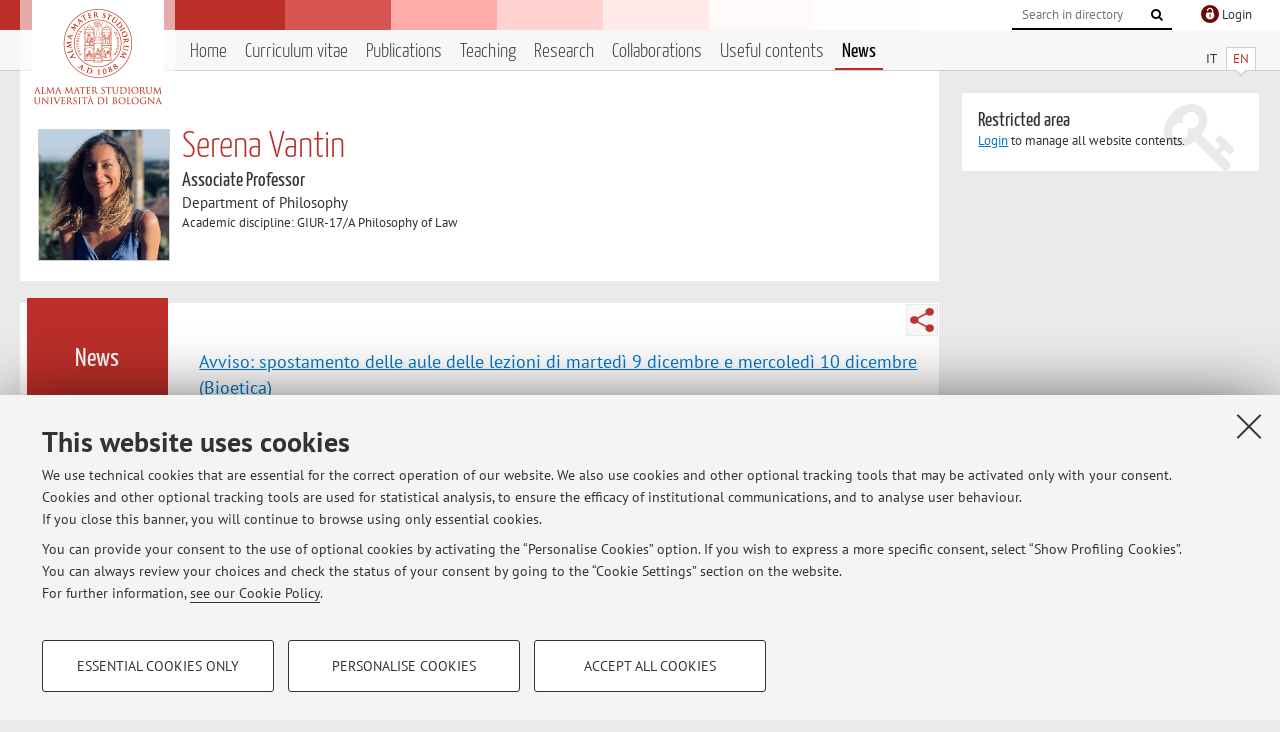

--- FILE ---
content_type: text/html; charset=utf-8
request_url: https://www.unibo.it/sitoweb/serena.vantin3/news
body_size: 17709
content:




<!DOCTYPE html>
<html xmlns="http://www.w3.org/1999/xhtml" lang="en" xml:lang="en">
    <head><meta charset="UTF-8" /><meta http-equiv="X-UA-Compatible" content="IE=edge,chrome=1" /><meta name="viewport" content="initial-scale=1.0, user-scalable=yes, width=device-width, minimum-scale=1.0" /><meta name="format-detection" content="telephone=no" /><link rel="stylesheet" type="text/css" href="/uniboweb/resources/people/styles/people.css?v=20241130063950" /><link rel="stylesheet" type="text/css" href="/uniboweb/resources/people/styles/custom.css?v=20241130063951" /><link rel="stylesheet" type="text/css" href="/uniboweb/resources/people/styles/sweetalert.css?v=20241130063951" /><script type="text/javascript" src="/uniboweb/resources/commons/js/jquery.min.js?v=20241130063953"></script><script type="text/javascript" src="/uniboweb/resources/commons/js/jquery-ui.min.js?v=20241130063954"></script><script type="text/javascript" src="/uniboweb/resources/commons/js/modernizr-custom.js?v=20241130063954"></script><script type="text/javascript" src="/uniboweb/resources/people/scripts/navscroll.js?v=20241130063952"></script><script type="text/javascript" src="/uniboweb/resources/people/scripts/sweetalert.min.js?v=20241130063951"></script><script type="text/javascript" src="/uniboweb/resources/people/scripts/people.js?v=20241130063951"></script><script type="text/javascript" src="/uniboweb/resources/people/scripts/editor-utils.js?v=20241130063952"></script><script type="text/javascript" src="/uniboweb/resources/people/scripts/editor-filter.js?v=20241130063952"></script><title>
	Serena Vantin — University of Bologna — News
</title><meta name="resourceclass" content="SitoWebPersonale" /><script type="text/javascript" src="/uniboweb/resources/commons/js/unibo-cookies.min.js?v=20250212111854"></script><meta name="UPN" content="serena.vantin3@unibo.it" /><meta name="UNIBOPAGEID" content="SITOWEBPERSONALE::81476::" /><meta name="description" content="News of Serena Vantin. Associate Professor at Department of Philosophy — FILO" /></head>


    <!-- 
Server: WLPP-TWEB-02
Cached At : 2:14:44 AM
 -->



    <body id="body">
        <div class="fixed-wrapper unibo-noparse">
            

            <div class="topbar">
                <div class="topbar-wrapper">
                    <a title="Go to Unibo.it portal" class="alma" href="http://www.unibo.it/en/"></a>

                    <div class="goingtoprint">
                        <img src="/uniboweb/resources/people/img/sigillo-small.gif">
                    </div>

                    <div class="unibo-login">
                        <img alt="Logo Single Sign-On di Ateneo" src="/uniboweb/resources/commons/img/ssologo36x36.png" />
                        
                                <a href="/uniboweb/SignIn.aspx?ReturnUrl=%2fsitoweb%2fserena.vantin3%2fnews">
                                    <span xml:lang="en">Login</span>
                                </a>
                            
                    </div>

                    <div class="search-wrapper">
                        <form method="get" action="/uniboweb/unibosearch/rubrica.aspx">
                            <input type="hidden" name="tab" value="FullTextPanel" />
                            <input type="hidden" name="lang" value="en" />
                            <a href="#" class="openclose search closed">
                                <i class="fa fa-search"></i>
                                <span>Cerca</span>
                            </a>
                            <div class="search">
                                <input name="query" value="" placeholder="Search in directory" type="search" />
                                <button title="Vai">
                                    <i class="fa fa-search"></i>
                                </button>
                            </div>
                        </form>
                    </div>
                </div>
            </div>

            
            
<div class="header">
    <div class="header-wrapper">
        


<div class="lang-selector">
    <ul>
        <li id="HeaderContent_BoxMenu_liIT">
            <a href="/sitoweb/serena.vantin3/avvisi" id="HeaderContent_BoxMenu_aIT">IT</a>
        </li>
        <li id="HeaderContent_BoxMenu_liEN" class="selected">
            <a href="/sitoweb/serena.vantin3/news" id="HeaderContent_BoxMenu_aEN">EN</a>
        </li>
    </ul>
</div>



<div class="main-menu">
    <a href="#" class="openclose menu closed">
        <i class="fa fa-bars"></i>
        <span>Menu</span>
    </a>

    <ul>
        <li id="HeaderContent_BoxMenu_liHome">
            <a href="/sitoweb/serena.vantin3/en" id="HeaderContent_BoxMenu_aHome">Home</a>
        </li>
        <li id="HeaderContent_BoxMenu_liCurriculum">
            <a href="/sitoweb/serena.vantin3/cv-en" id="HeaderContent_BoxMenu_aCurriculum">Curriculum vitae</a>
            
        </li>
        <li id="HeaderContent_BoxMenu_liPubblicazioni">
            <a href="/sitoweb/serena.vantin3/publications" id="HeaderContent_BoxMenu_aPubblicazioni">Publications</a>
            
        </li>
        <li id="HeaderContent_BoxMenu_liDidattica">
            <a href="/sitoweb/serena.vantin3/teachings" id="HeaderContent_BoxMenu_aDidattica">Teaching</a>
        </li>
        <li id="HeaderContent_BoxMenu_liRicerca">
            <a href="/sitoweb/serena.vantin3/research" id="HeaderContent_BoxMenu_aRicerca">Research</a>
            
        </li>
        <li id="HeaderContent_BoxMenu_liCollaborazioni">
            <a href="/sitoweb/serena.vantin3/collaborations" id="HeaderContent_BoxMenu_aCollaborazioni">Collaborations</a>
            
        </li>
        <li id="HeaderContent_BoxMenu_liContenutiUtili">
            <a href="/sitoweb/serena.vantin3/useful-contents" id="HeaderContent_BoxMenu_aContenutiUtili">Useful contents</a>
        </li>
        <li id="HeaderContent_BoxMenu_liAvvisi" class="selected">
            <a href="/sitoweb/serena.vantin3/news" id="HeaderContent_BoxMenu_aAvvisi">News</a>
        </li>
    </ul>
</div>
    </div>
</div>

        </div>


        <form method="post" action="/sitoweb/serena.vantin3/news" id="mainForm" onsubmit="return setFormSubmitting();">
<div class="aspNetHidden">
<input type="hidden" name="ctl22_TSM" id="ctl22_TSM" value="" />
<input type="hidden" name="__EVENTTARGET" id="__EVENTTARGET" value="" />
<input type="hidden" name="__EVENTARGUMENT" id="__EVENTARGUMENT" value="" />
<input type="hidden" name="__VIEWSTATE" id="__VIEWSTATE" value="qzbZThdJHSimQXESAkUgDs2La0+tzDRK0CnszjvA6PocfL2yhwCdaHrgiHobOCDmA3/KFHdmqIoaZ9HQWyxIsHs3HBs9PrtUxSEb+6uqWE3EIIZ0l9a3WH0DtiEHEzxAgIruvqHq6zaEqQa9b5OhdMRVJAzddbd9zuPPDgD8ilQJcNVFlVpayUbjSN07xVNJ2a/7bdmOz4A24Ih3UWtsoYfxIR5XXxuFLaWM/QXuab74lDe5m8YvmKUPC52eQkzDIcQ0cL/a3cGTyUaZD2y9Mnv6d7CyPPUs4ILDvWs2L5dey86l3hpYNooZrmgKcQTWRGXjXQ3jdpUML/68kuN+jHZgB6eoMRr0v5vFyovvTuBUtXJzKcKQLdMz5cZPDNpTbWFmwxjLYNy7Tv/yOgc8cIwpgPVxoB5lLGyx/VvwKH52x28wcZwgG7YOQYr3g6QR5GRKQ95xIhq+JB0WZWVVeCtkgKsR1Q56pyjMroeFrsp/[base64]/o3QamsaPXdKz6xcQvUU0jqlNe/MYoJ9BiZXMvGvz9ht1nInGxKFOfd1F3l018yTvdEDM9RmNynq+3p1bdfwZZMODJZVP/U4S4CZplErUG8ItvuGXXWGA5GkGha52vScMiG1szw79BYDUFFz17RdHu7LLBtYj5C+KaNbhcApx2SaBCIS4amyGUgh6RUQSozYBTmnBo7+QpzKItl78mLibZ5yP0vugF2eM5LIrZ+VkQksruKnAAHtkWwAQqMYZBT75+5NPdDc/xC9aYSVv2iLa2pFWhsgOQhPAqqbWbvi3KTBh7OvPDqpVrp5NiR7k1kIZdC0yB3phxnRkR668D8CJZ/GJWh1YVdpKe6bw/iDh1L3mBWHSKP2yy/lWmrBn77zzTR4OciJFrgiqlWtxBI19HXYc1CWJwQ3s93vGd1UWQhP6OTLxmwp1t05iCb6E3dEh7OwWvIEZ+TlZE5uy9jWPb7SIsWR7KDS3N/X8FUluOPfKKUb70yjPLWHg+7pD7eJytKwUcDQC9zLlrHlOTjRr5Wm7qjsGwqqXzVdZKBOpwKLZhGUQ/5VS/J13S3z+yP3vMAw66u793h7neXDZEGMQEm2ZnuRf13hnRTNmuesQCpwJ9jOupXrxPRS4zr26gWNHkRANHm/VjAdxoAWFQRWeDade/au3+ALODbns8QCWORjfOByjlr02Tvmc16qKhSTARSgJR7d04Og1rM3c4XVvs49k4xA6sNPQfHdN/P2ANlBEMvVre9lqHNVcAAfJ6AkSfIbUZRDP69RS1HvCJVPftj7ymptnYIMhlaLhqagVtlMeIjNAE7XQJK19QClPwRh5/REQJQDpNNeP/cneIoQKLR/vFzbK0m0/2M7q9g+iGhlYinRwGE9eutxQe8WukUtevNUHyCnwxrb5XV9vlOes4vQknZJ9/lsfBZ6LdXNxlXTPz1YEmv24+ZP9iaLkxXRZrrRw1FVdzX2K2qkU7EHNAVChHzXvk+soLEKOoqDkXsIMzov0oos4gloQ0wU9cJbDDiQMlRJSY7oJ8/9lhZIXNseIVfZScK6CQh2k9MAXZogUu37XqIQ+Uq7idelMOevIwlhglrfeUgfKCUrGjEvi1kCgvBJ/b1+DgLMN/GXQRf81NQeCpRmZ+6pNAu4bDb8l/TmtjvoUvc4HCnOj34hJ/[base64]/kMy4MMh26sX2vnnVB6BzB1lbA85VwhRgbRUyklUKc7D3uoPJSrafKXj6haxsFVCd9X76KKOVlbzEJs2cMDimyeHu5zv+4sn3ohMdHjgs96XSQ/TCKu9CqAbodS71U7J5HTZYLJDcOU9Gs6zTXzXRDy1n6G9tlpZMwTtnZDgARucwMjjQqaYf3Rb7Sg9MQvZeqwHIFJvUf3J1WCp3PYztfFVZ3on+JOQADxqdr88XrTnxMIyJ9h/46YWaNz+SsL7VpkF7sKfxJnaXMPj5Dxj7bGxlWMYWzktxJ5QNO00QFNuJqVd6UqO+BV1SVL7SHuWl576T7KJiORlKExK2INJcqSME+/NbO4NALFVp1+BBtFnZP9KiQrmuKaBQ2LcNZvZTRO7SmWwlIISyenY54o8lrzo8UNhuMcWQ5NiSBQzsdCuycJSNtGt7l732QKdNZlqThwZm6EEw6bqAyX4VrZ4AKi6BUTmHiln064fj/S5vnHuVqCyAlHGwY3+9a2oi03cb6Mv8pcGWWjkDi/qDmqbSa+wugpQvlftCZN6U4ji6Qt73la6RLSlY0YHUGzp8HSrS1Wg7lqrM893YCk6i+tvfPy6/F2n1zdJroUEAnyu8uTfPljP7MovuUCy4pfyhLRo30INpNnTD+H/DtjnNMW/N2tqHnRbuuGgYQ3b7JRY5NwSeHg8biaTDBf5IuGtXDGbic5RgieRGKSuecSZI6Ur2AesuSYh7cYC8NOY5OAVuaiWMAJoIW6iVJQnOMChVl5H2kocGFR5KiHd3ENUkR/KiLMSbq+NKmBxHVq/C02FcrSBV+q2Cf2nl73Xhptr1nXctwstM8+kOJoJqOTMOzsSVxY5mGCRx1f09jmwe+7/P6iyorvnPhHn7gC26TieDBp6UlRsJTtDNLgktQwk5dbtFgUa2R9Jpz0SOP0cSryljWxe8AfnGVdE89DwTsqH9CVe1oX1qC1b5ZMMgUPF5LAzH1YzBvcFnBaqmahHo6XFxw/cDk7DWJi4xxK4xy9Q/H0E+V4OrURqcLq3izeymq1FKx9jqLOJOROHRb+BoNvIY53ahuIY+iqQzyqgWXiNIo6jKFhzfZu1LhIpIh+wd98dxfnTlIL4upuc9MbW8F3Zfv17Gv/kthWgqyE3FPeVf5Yc1eZSrxWmKt0LepHolXB7dyshXf9wuRP7/Q7S0SVRRgZfryaH+53ByC1b/c8mhCmhnuTx5t1jPaEwyMnJdBC5QkDW9rzZF3qBYsONoSWacN7Iyg6aENrkqueUSMlflXaQFjakAYDE6/PCaOOgXjUGBVgO+W2wRnWJpPKMGyIUa/1TX5Faq1uaWhMqR4nceHAT4/DUkfi6gps27fp4/D4Xo80E+kH+5aoWheTsU3EMOtpqrkij7nw3RPIxVpVXKWjg8Zx/Td+SoK3ku5j+FQqlPobYxyBLEpDh4luwHm5UbE2TLN+k8YC93QGTk6o2Zz5/T1DqiKCip3ddmjwVEQjTDt457vDGQOx9kqb5AYFI0XHxkYVbg6tRLaZwynI2cIZfIuAhbqj6G3ZLp4GqLoPoylolZEY6ak8IQw77hFZ1Z/8jUVcWMsq8rua3u3qcEahGbJil8NSlZITBVpHjt2kTGwsgU8lhc1qPudRPXG64Pll33gFcigcTmwA68Oa6MqNUIuqK6PN8sKrkJsWc294Nz+QAMayiRYorhXMvka4x2ghv1HYLSaw/tsn/8wwDbuH6K0sAOgcHK7nvF7mWY74VJ7+a0JGdy2QEJy0Sg+IkjbxK0tq7XRhpRXZi8H/FYdIHsJy5Sn8PvB2g0sIWxtkZ1fSHuEG1bfjRR6y322TPB998hiqhn/dg1NpIRQ6yWKJR8xIo19HUqavXhTXrpfbphMQcGhvmAQ0eoclpgUGL5S+n8mJjFhUvAyqGvQC7vuPcJvtLyql27unpiFOUd/jK2Jd1eakzX6Jg1u3z5KXVnGrhisrkwMFXoC9fZhjJ2ujsKSMJT85TY22AdjxoS9uNcK3OSfq5jILsqcW4N1WmX8WHbsoPerh1v1x2eSp+p0of4g8QPqq5bj8sNPjhMn+/a+DT1KRRPxZ+KwC7yaSgUPE9HvYdLZAdAgr+H0lmZmcIZMXeN8/xX77Il8t3MSguLvavMCleQQNgtDaoKGYj3MnPkPBkYsD2D1DPwasvXbfT6oqtqK9avk4lZ4rPPZq5oYP0wPv7HY0VhM7/3WiGNdvyXJa4PQhTMqHgcMMabW1rkB/lqAij6nuh+vuoqI0y7KQXKlshtdgPhvah8RHSIfZLUOy1oNTk7EDUiWWZQYfR5UaHqr9/unw+2vgvFu4fQ2TrsN4rWzduSN2RV805yBjv0wfWCt2Ra7wmU7DREQQeRlSvxTjhr9XKGmWH62rwmxr86DezmG/LSkLhoNGCsvvDgxgf6SkCqFOFYjgkzzg3jo+KEUOzkCFlZSCqpGXTGff/nVdOuDC1WP4aWva2IJRadtnO2QSs8M9UK8A9VYdswfSW3SoJNYwRLPqzusrhsy8HjwAA5xdaqw6+iUH/WH9yTMx8yq/Clrdu/l1r/tV7ZkKlE6djXsxlXogcS+5OCyLgqxNAnepxlg33ZhJYh1N/ZpWp2wWOv6MLcBoO0QXGf+g5HXlCVSQRS7OTGCUQh6toLkwEPeAAXdjcfJzs5g0ynS4Vttp38mGBtNZiPKOfwVn5ssJSgS0jLxDd2uloWYOUYH+E7aO210/K/qEuW1+uht0yPipEn4wWFLXP9jAyVFYU72ucpnBS/Ird2USQYkqvA+TDOJ7aNtDAIcZTPRhYH1M1YMhhXC6qRGc+p9AnN76qhiAiL+NuuPfOhL12nYu+0G86BVksGoOLeQPHEokGIhvBVABTdSlh9KacDmzDTKFyG/xC6cKDxBXXu3C3d0mungFJicN2pHE97MsymFBcmGse+qbfdcWshRVnvBillI84fthgy/Kctx8ab0fFb2xH9FX3yqCTqCUZfSsk3pFJJrwtYjGnIM7KFxNoww3k+azg77m6P7PH/GRZXkkaksrQMjiwpNPIiHwn8vv4W+rd5mKaDTM2EgSB7Pn5pEVUxMmtvYyoUEXZky8vQr3qR5JRm3d/4NzkWbrolLae6R8VbwaYAaAyBMGI66CJQX1gL0nB3R0Pe+g7/qjdWAjj/Kf8knwlG1SKLleLeQ15X3qogXu8w/K5w8VlPXAO4jx6+1nXd77gsthT/G5cs6pIZ4tQ1qxP6jA0YF8aX3FglcAdhDTnSP8v0RW1egCz6sFYcQg5MvLSgd3G/[base64]//F+4J+UQjNAWwnFFBnUwSgN/qJFez8u8Y7dNvHWKf9LZN/ufWCCWUfPWyS7qjg+L5OERiml4dVY04dCXrZsh3xy2JpYhdVFBzDMM02qAGZWSfVNkC3u4cnMRImg866E9Ijhb0wLnoq2yvZNst5YPNmCOD8IHBul4czJLCGbtMnLMGDHPd6IgeE/zxU1SiW3ln79ZIsHL6PnMuPLKHytuajXbT/h3DNvfoF7YnaJKXX4j4sa8GE53S310lwWz72vJUziBziS4w8J95VZSUelODxzAoejefcuGjaLApOzF8HcRWrzrWyWzna4b7PtWWCXaUAWvJ0hZZQ41ktf0D7ppYb3X9czQvvxFDoT7FqjY+QOXMYBZREGjK/C3Nqh4wYhKrwpi7d32aWIDGRuaFKz53fLt3Z63HBeTTt4mwZy5OQK1Py7AGo9QnZBkEYGmahtkhsZ/uSqDhr45LPXKvj1ZY+jMRc9aUyCEumgN8htAgrPh7mU8ZT8YVhqlXQVFyZd+Fdy/05tURYr81m66pRxvh8MyoylxU/gQxK9myq854pFwGwjzfF6F/ExRydv5ibjrDDyLhEgUZgjNxqnvCGbSoMfMZO1uQ7odeeHCVbbbqKPiZ3zK9FVPvMWlcHAQSGq/E6ZJ8DLAd41ksMLkfq2tlof5dJLvsN67yv1HjHeS4hhk8+QaXYUJ/Mm23d1zL/YBda9hLTqAfIXTYtokc++HyoFCm4RAJAW3zswyC/fBbJQwdHcQWhafkpNGJzrqQbdpwQ+dBdi+fXsDG8vhJF+oEiTKDjCCELyyebQItkWek6yUdyaMKRAs8HNM4NptUG3Vf6naF2gppoDm6scg1qvq5nf6Hvm82JBZquBk8f4VkYkQDog4WyIyQAwQthYbPLS/CkLU+9bWYlaiWbmoVtUfOSs6M6k89OS3lTHy8mE5hwQ5LeTdjulFVvZIUrVuV/2dr1YxhnDRkKhd220HwRIE7FDf+ppxwLZNkm0HYUr5tbuQC4KoVGyjylgp28Tg/ta0prNzU0n5zElYacHMy/CT+qDFCGKVCypfb66oSphwL14/vR+IRqKxIa/1dCxtatx+xXjlCy9zoYtp3fAqMS7LKqYUz9H6VoO3Wn9nFg8zGi/Xmf/hCUIoTdLYlyPXqAzxBbKTVlVjB5TePpu3wu6hSm58ZyEV2YpdmsXGCJIE0yLaw13XqiR6fC8OWce5Tuvbyt8yqDnnxbhec0VUMMN2gU85oAPhNg8KVltFg9aek5RA+FrM0dIf/4o2g9N8v2pkihBlBqFTetBs8jIgSAeN1S1nb005XQHohaeSEoYoJCncJ0V/Of5rW67hCA5K2EzUOAPPfhtVZygT4OxeuNS6HRpiTZYj4+8VnWIbHm7ZNbXS0W7B+YipSi9dhuemzRRJDnFcndcJaoRQK44rpJc7Ab1kzZPXDjfVKDzqb//nsoxwavPBP5yo3qhbK8Yj0NIPY/XFRVZ2EmASvNQa6EWtYo+cMHLNJL+v+TqnsVYoEZHO8SRxzNlNtCchUoOUCicaaRlKvPzxN42YK+oFb79fpfJkJOa4dW5U8yQuwmep/6LbL9ZmXJgFzLUTaiKyEPSURK0rbmpKZdGgKkh6yDrmRUhngvTef1tnwS3d5V2WcnHHaqOuDzCHOu0Mqso7IFdRJasYlJ2TyJKINfju3FAD2XqoZkNBPIpcif56aEgT/eALrUV95AZZG1yMGO07bLZc5dIsveUyU4NWlPWGmcU4Z9yFvKEznvNQy47obUFC+RBPpNkGVxadIoEDtlN2ULwRexz+DSv8M9QNB8PiQLY0W06beRBxrubkSK9srf//tHlYw+1u3j45ibEKiEBNB2ZAttgqyOQXSu8SW4HzIoyCYsJogL8jLXFhY0xau1Da2S8Mw9dlL0ha4bpi1Hc3gXuTAqRc0XIfr03n6HvWeEy/BG96ee6RKYKqRx/8fC0E5Pcb0a0ZtTRFeH3hQJBOjTCs1PEcs7e8R2I1CB62CQVStp3E5M20SgvtDlwbihGs3CzQEsV956e92rTbjvueENc1y8tcd3bocqa54gCdu31Qo+RqmWaD5vLDKyQZV6Pd4FOr/PII9kMdtJWIlTLgNVluTY+EU9sWtgAfvVI0O+yyNXhKBJlihMCs91pwqzUC3rkZ8azwtRTHUF7ZcNqxepEzycySgqvuljpdMnAU5QdQIx2Yur1Tmm4yhY+zLUfqdxtY0DRMsVsDYS4+3LyBCHTmIWLCA7zgIs2XhmO7kBX/MOV4y7TTGKRhNXN/FdWYa5rgQmJMdXFzdQMa/CmkB7pG6JJoNjG37yoSxnIJg8/CjrisVX6/pKYHM9IAaJJXVwZaaqgULhfM1OV+OEsvpxmNZ8ZyRqndEkGj0qxwf1C1AuhQ+tBJBTZP8mQFPqCE8NSMHXv/3xR2pMHvjV7VGkr4JLb1WU+UdryZaUTXAJyhf8ycBoydGdsvg1n2v4lL3YyZFifNP004oe0sZBmU9S3ehhNFwozronN45B0G+BQU2L9LiPSVT9gt3nzOOFBaU2aYAovEOQKI1KR2YELwXBSwLNaz1NnyK1zRWt4mqmOvjQccfzOx1CcJbsnqoeCntS/XpuhuAXq7aWCLvo/R1TijDe/[base64]/NnHAohMalPPaaFdJIQqIDFSabhJSosEaOtKlxDkyAEDU3L0v4CgdooeLPHE6WTnrTEpnoyH2M74rF6nQ//A2HpZBjmnmEHM6Dh1R+gQZWANi1sZE670gzeUflwxLRNa8Czg4rYMTVzwYMsaJGs69weWj3XU5tOfFqkWcNOYz4cS1p1JG90tMth+QOYg/f/[base64]/rHhHmHQZSVPrgmL9htkC59dvw343nCUB2RB395VA5J0BLc0VbxA+4xs3nc0eQfgtiaOI0xUZ8Qrc+ZQrhuFcN9wamoVRlNdsB+kSDus9hgUIX8i9g8NECYGOTaXFlLPI3LnxG1OKdj5fLha3jU+zEPywM4E+FnocY1GRX+bLL47WscuZSAEsnwpLUjjmcx/SRm5fkGhMH4a6GjKgDeSB7lH112q6N1prQlh2g07coOPoG+Dctmqbu/P+Pl93mnKLkuDVOqsqKyRyzLpyuV1UkqYnoeqR9kpGncjQflt6Zhel/C7MvL60vVDcP6yduFyyM0sWZOSldWAwtR1lVdvoWy6xHmE3eyxdV1pVe9BWD7VrVFH1aZzNilzvoH/CyOLCUkN+W/EXLL9I9UtKH1uIUUj+3bmsqnre9rPf9X7maAdVL8EMcSQWb83y4x6+EcTW/ZmGOwAdOm2DgZ0sNZTWcOP0BIyDQKwhu0jxjU3eJI+JN7VdRttxPeA4/2sqVyXIjoBYLkfemoWKWI9b5DP1LvyeXZJQumF37sOWnyPDDykNEkJGcE9nPXJ6JkBc7EZxqIlCJSiIyVoxxLmUgiuePbuIBfdxBonDz7vfbjOfv26fAsIJGyZo7tX2v/zsj9AChHx7JjxteO/+QzMaFlVQx72Mmfyv1wfVedQ8YEUUv2TrKnjLaCCr03dJ2cozUYtywWDNMBn0WyOzkCjrBR2rKs9eDuvTFgCvVNDFQy5suVqqhCsbUrl+n39P6dbs5yFicqi2g4Y6UrYQSR/G10m1fRkgJMwQWtA9U7v9sryXiMCMujyd9NHNU3THwD3ciKq/1QmuGyKGqcoM1/YrNnPccQE7tR/GMwDB/mrqdn6yos3q2iUVghuyZ+YTpF+jShCY/qIvBZalnLiEmJY0RQymqdADghW0RM3QqfVEYmTOEIq046F1zxu2MgLz7mEN8zYrO/Tbtr7ie/GOiTIaNcxqM1yVSfq51DrVp5cwdm16W6Q3RIJXGI+mFYUKbt0ZNly+urkr0mfAckcrZCXGyeZcSACvfRYXooUaCv2HpFYxQW6suYz7BjyLUexyWbIOK37+A2V3pVBhsEHUyPts47QAopgFFNopI0AbvWBIZ3YIOPum+O8HjassO2YrG/B6nhXEzslCUaJ4AbkyN9w5FnMcCVD8Tk9MOaTVdsJXqmIGadRQGJUwAHEJpBGD6ySFo7Xk7k764ZxecgE2hZDy5jjDDo0kb7isaOze5sJbpUrLWJ63mrXcDc9KcBYpqOWDTokUD3ij0KXIcxtY2GUFpexuQQAv5vXi/GiYtj++ALj8kx5Cp1HbGvxdTgambJ9GOLGcMePI3cgkcFra2HvV8ivc+eq1ApMzn4GDXOwjyLJVT3jsSVyJgxzkCkuyCq5TfqXhKE+thzuEmYg/ruCMYJsA1KdDqAIcjtk/hbygSaaqN/[base64]/PDcYXCPgAIOW/pbzXlh32MgtEvMZusb4R123JJoVJ6zYbz8ekg1rLQ3Ntpm7kR0Wyu0/OiwkVSepyripH7SPZ6szfnVpElv3ybVHfMQso36km+LED+Nm8TuBIhetpfE/rVcU/+zteAg+NuKP32yf2witmLH7vO2KQm7/hk+YJSyKBHdTlda7StuebXrCRD4FZcIVlL4lnpn5mHkiWB1qAU4L7feI+GwfUNZXyHIhuOj9c/0UMJl/8sGFJeF4cKItnAQe+FWWePw6NXAydsMCbyBhBinRvXPP/k7lH+zQaQ5DpxtQuf1aZzO6A0OTcmqrRDdRceDq5YubenJSAnFK4BUjd3ZDImuSD4hbhl055Ba1TDBcN3cq4Ly5OhdB55hrRwleCQmxhLLbIyP7hYsEEW/pdcsAiq/r4AO+I5hlHFOmCmZv32m6XLu4430AzHw0yvA6c5RQ0lMpDxCUYSCfKkTLSKeTGw8RZGALbhfNphZGcF1IVeeGXDythn1CSxDduKpDICLtovCKJkbt2YCrd/R4iMJKaCvWqrD2ghikFOUf2WHWji9TbV21SJtX6PpsasYZSQigo8iDV45esBAQobJOUJOz7HaYJ3qbQ7vvBYeRQDpeYLG9gkEt+LAy0Uw/2jBnfA+ircJLnwui+UbohwFS5rgoUxhg+Ez3YEpU57dpKG8dDKMsWEKMHk638Rj8wsJKaZBuSu4kANNkQV/UQ/hGonGFJMyiisH6Q6DmU+pHxm4MEx5OqlxZ7rQCrgUQRNiiNDTC2kFDUvZu7Eb6NXB9Lk6jS7CDjEVy4ZUbHqu6YULoWvXZH7UjoMT1D+dDPzGIW83I5yckP7YqB/z9akfp0YxkC6u7jPf7MH++9TbRafs9RybGmjfGIymEBz4Opm40RT7+vCXlxYTU9y5yFTdTIMvmtYvUsleSqeoV56/CgsLA9JqyqaWWYvA4vDBs8Zmcn4kEVJUnFNRM9vczyLkjOl66EPYEiP/91Tw0KJCEif590Cjq1GtDA3ObUge5Ju+IHKoEYYWIH4f3wNtdRIehZTDVCslee1wV9I8xfdgDkSoGYTysu5hzLrdXTZff9FP13ppzFJQ7OdvI8C12wYafHGp5gyx9/uj37aFu4wqtMoEY1tyuOhxIOimo5FaQtBZCcVUGbLnvTIWHHo2Hid1+Oxy0XWsbhEONkBIJ9Wp+V2JdH24HVfixi05t1qAhGayqdYxqi7OPncK2Jay7LwYoEdKLlFXN8pzdHrdH3cUFvsO0yzzLtKoW4ZFcad4zMntM4Eo9UxQfXO5lUX7BPCEs8lJDS3yoP1l91/7dyS8yKpyRthJwKPs8SE16XzzXCgdFDbn6kYGsHaL5QB4W1RzcMtp2uhSshE3XUhdu9v2Ok+YaeqOju6ShgUsD6RiR+yzHmscG2QHQ/kP5IpdQ+4mXuu+xITjnE1Nqs+ryi3mAHeak8lTNS+xz8wFAeEBbhmDORm5lZPmSbUJstOv98kShq0D59M7PhrisGvKzVRoH85S8R4Pyl7B0f0XpPJFKHubmZZ/0ZVT5kwoQnccNDASD1frwxbNC29PSq5edQcE3eQK1WyNPo95Y5omcrag4QyOcK7YY4sdObSaHiSfKkqipZx//UVaOu/2g6SZQ4vOK4fK6wBPvQpUqSYFDJ8T4WJoaNrzIDLSfv47MQe1avTbvDBI7CIrZ+/EOxpyH3T7WHMuV2aIet1Mgmp3stqc7nOhmBKlMjfRFkPsPSXLRCiJIV4fLsO+OdSfufFo3zz8xZcvmnBMC9/36zoWdXKTieudXJESpby0H/[base64]/iqc6DAFSFCKbhP7MOrnIUnNgQI5l8emhruZ6E5wO8n3lcYo6/pe6Usha6aIXRr3OfJ3ik0OGNqM9sPJiaudqSaJONuoWTJSV9pVaeW/cAPR9m8ilTlnUF1r6RR9EK677o8RMd5znk0PJ4dn68hG43CMcy4AWhZUt1jA8lbTLGfXY/CKfGEem+kIhm7qi+ju0+i64JVpQi85oHTGP0XoG5hrrd+RN0/pe7cSmmi2Lat+q/D3HB970nxlnthMGh6BsKyZ5s4MYr8cLoIBISiQ950tZG4CTOCFyd2bOeeq+XtuJg8dZS9a5VjYOY7DOzsO0soA91OyU03w/xsRF9LXdi71K4E5EdHVuZ7A4p8Et5rcJOnNibOoGq4YUPxRYPdE1g=" />
</div>

<script type="text/javascript">
//<![CDATA[
var theForm = document.forms['mainForm'];
if (!theForm) {
    theForm = document.mainForm;
}
function __doPostBack(eventTarget, eventArgument) {
    if (!theForm.onsubmit || (theForm.onsubmit() != false)) {
        theForm.__EVENTTARGET.value = eventTarget;
        theForm.__EVENTARGUMENT.value = eventArgument;
        theForm.submit();
    }
}
//]]>
</script>


<script src="/UniboWeb/WebResource.axd?d=pynGkmcFUV13He1Qd6_TZBclabRlTOgEgRuVrbXCtgvzr-3cX0rLF70bHHt-3cwTEIx7deLXA878GFIgRuwamg2&amp;t=638901608248157332" type="text/javascript"></script>


<script src="/UniboWeb/Telerik.Web.UI.WebResource.axd?_TSM_HiddenField_=ctl22_TSM&amp;compress=1&amp;_TSM_CombinedScripts_=%3b%3bSystem.Web.Extensions%2c+Version%3d4.0.0.0%2c+Culture%3dneutral%2c+PublicKeyToken%3d31bf3856ad364e35%3aen-US%3aa8328cc8-0a99-4e41-8fe3-b58afac64e45%3aea597d4b%3ab25378d2" type="text/javascript"></script>
<div class="aspNetHidden">

	<input type="hidden" name="__VIEWSTATEGENERATOR" id="__VIEWSTATEGENERATOR" value="986F05ED" />
	<input type="hidden" name="__EVENTVALIDATION" id="__EVENTVALIDATION" value="u+ttHZ88W11v3Ts1tOg5yqbcVZm39rYJkvRpw0S8svhOzAPx3sfKprBV2hS8puof1y8SWewWOHJ1UTk996QAT1Uq8qOzv7Qnt9HSIHXUE3d1Wl1R+5/+/tkz5bKxMe8b" />
</div>
            <script type="text/javascript">
//<![CDATA[
Sys.WebForms.PageRequestManager._initialize('ctl00$ctl22', 'mainForm', ['tctl00$MainContent$ctl02$AvvisiPanel',''], [], [], 90, 'ctl00');
//]]>
</script>


            <div id="u-content-wrapper" class="content-wrapper unibo-parse">
                
                
<div class="row">
    <div class="w12">
        



<div class="people-info">
    <div class="photo">
        <img id="MainContent_PeopleInfo_PhotoDocente" itemprop="image" src="/uniboweb/utils/UserImage.aspx?IdAnagrafica=927746&amp;IdFoto=39df656e" alt="Foto del docente" />
        
    </div>

    <div class="function">
        

        <h1 class="name">
            <span itemprop="name">Serena Vantin</span>
        </h1>

        

        <div class="date-info">
        
                <p class="qualifica" itemprop="jobTitle">Associate Professor</p>
                
                        <p class="sede">Department of Philosophy</p>
                    
            

        <p class="ssd">
            Academic discipline: GIUR-17/A Philosophy of Law
        </p>

        
        </div>
    </div>

    
</div>

        <div class="content-core">
            <div class="box-content-page">

                <div class="subtitle">
                    <h2>News</h2>
                </div>

                


<div class="share-button-wrapper">
    <a href="javascript:return false;" class="share toggler" title="Share"></a>
    <div class="hidden gosocial">
        <div class="triangle-border">
            <ul>
                <li class="facebook">
                    <a title="Condividi su Facebook" data-uml="facebook" href="http://www.facebook.com/sharer.php?u=https%3a%2f%2fwww.unibo.it%2fsitoweb%2fserena.vantin3%2fnews&amp;t=Serena Vantin — University of Bologna — News" data-umc="sharebar" target="_blank" role="link" class="umtrack"></a>
                </li>
                <li class="linkedin">
                    <a title="Condividi su LinkedIn" data-uml="linkedin" href="https://www.linkedin.com/shareArticle/?url=https%3a%2f%2fwww.unibo.it%2fsitoweb%2fserena.vantin3%2fnews" data-umc="sharebar" target="_blank" role="link" class="umtrack"></a>
                </li>
                <li class="twitter">
                    <a title="Condividi su Twitter" data-uml="twitter" href="https://twitter.com/share?url=https%3a%2f%2fwww.unibo.it%2fsitoweb%2fserena.vantin3%2fnews&amp;text=Serena Vantin — University of Bologna — News&amp;hashtags=unibo" data-umc="sharebar" target="_blank" role="link" class="umtrack"></a>
                </li>
                <li class="mail">
                    <a title="Invia ad un amico" data-uml="mail" href="mailto:?subject=Serena Vantin — University of Bologna — News&body=https%3a%2f%2fwww.unibo.it%2fsitoweb%2fserena.vantin3%2fnews" data-umc="sharebar" target="_blank" role="link" class="umtrack"></a>
                </li>
            </ul>
            <div class="arrow-right"></div>
        </div>
    </div>
</div>
                
                <div class="text">
                    

                    


<div id="ctl00_MainContent_ctl02_ctl01" style="display:none;">
	
        <span class="spinner">Loading ...</span>
    
</div>
        


<div id="ctl00_MainContent_ctl02_AvvisiPanel">
	

        
                

                
                        <div class="linked-list ">
                            

                            
                            <h3><a href='/sitoweb/serena.vantin3/news/3b361656'>Avviso: spostamento delle aule delle lezioni di marted&#236; 9 dicembre e mercoled&#236; 10 dicembre (Bioetica)</a></h3>
                            
                            


                            
                                <p>
                                    Si avvisano gli studenti e le studentesse che le lezioni di Bioetica di martedì 9 dicembre e di mercoledì 10 dicembre si terranno eccezionalmente nelle seguenti aule:
Martedì 9 dicembre:
SALA MASTROIANNI (accesso via Azzo Gardino 65)
Piano Terra
Piazzetta Pier Paolo Pasolini, 2/b - Bologna 
 
Mercoledì ...
                                </p>
                            

                            

                            <p class="date-wrapper">
                                <span class="published">Published on: December 02 2025</span>
                                
                            </p>
                        </div>
                    
                        <div class="linked-list ">
                            

                            
                            <h3><a href='/sitoweb/serena.vantin3/news/420525ab'>Giornata Mondiale della Filosofia 2025 - &quot;Natura vivente&quot;</a></h3>
                            
                            


                            
                                <p>
                                    Giovedì 20 novembre 2025 si celebrerà a Bologna la Giornata Mondiale della Filosofia. 
L'iniziativa è organizzata dal Dipartimento di Filosofia in collaborazione con il Comune di Bologna e con le biblioteche della città.
Ospiti della Giornata saranno Giulia Guazzaloca, Pietro Del Soldà, Vito Mancuso.
Tutte ...
                                </p>
                            

                            

                            <p class="date-wrapper">
                                <span class="published">Published on: October 27 2025</span>
                                
                            </p>
                        </div>
                    
                        <div class="linked-list ">
                            

                            
                            <h3><a href='/sitoweb/serena.vantin3/news/33a4ca9f'>Seminari nell&#39;ambito del corso di Teorie e pratiche dei diritti (a.a. 2025/2026)</a></h3>
                            
                            


                            
                                <p>
                                    Nell'ambito del corso di Teorie e pratiche dei diritti (a.a. 2025/2026), si terranno due appuntamenti seminariali:
- "I diritti umani e il loro rovescio", con il Prof. Thomas Casadei (Univ. di Modena e Reggio Emilia), in data 29 settembre 2025, ore 17.15-18.45, Aula I, via Zamboni 38.
- "Il processo ...
                                </p>
                            

                            

                            <p class="date-wrapper">
                                <span class="published">Published on: October 15 2025</span>
                                
                            </p>
                        </div>
                    
                        <div class="linked-list ">
                            

                            
                            <h3><a href='/sitoweb/serena.vantin3/news/79348c85'>Segnalazione: Call for Abstracts</a></h3>
                            
                            


                            
                                <p>
                                    Si segnala l'apertura della seguente Call for Abstracts, rivolta ai dottorandi e alle dottorande del Dipartimento di Filosofia di Unibo e dell’Instituto de Filosofia e Ciências Humanas di Unicamp:
https://bandi.unibo.it/agevolazioni/opportunita?riservato=&tipocorso=&corsi=&struttura=filcom&search=
La ...
                                </p>
                            

                            

                            <p class="date-wrapper">
                                <span class="published">Published on: October 01 2025</span>
                                
                            </p>
                        </div>
                    
                        <div class="linked-list ">
                            

                            
                            <h3><a href='/sitoweb/serena.vantin3/news/0f2d677b'>Avviso: spostamento delle aule delle lezioni di luned&#236; 6 ottobre e mercoled&#236; 8 ottobre (Teorie e pratiche dei diritti)</a></h3>
                            
                            


                            
                                <p>
                                    Si avvisano gli studenti e le studentesse che le lezioni di Teorie e pratiche dei diritti di lunedì 6 ottobre e di mercoledì 8 ottobre si terranno eccezionalmente nelle seguenti aule:
Lunedì 6 ottobre:
AULA 5 - Accesso via del Guasto 3
Piano Secondo
Edificio in Via Zamboni 32
Bologna
 
Mercoledì ...
                                </p>
                            

                            

                            <p class="date-wrapper">
                                <span class="published">Published on: October 01 2025</span>
                                
                            </p>
                        </div>
                    
                        <div class="linked-list ">
                            

                            
                            <h3><a href='/sitoweb/serena.vantin3/news/d47d8e84'>Avviso: spostamento dell&#39;aula della lezione di marted&#236; 30 settembre (Bioetica)</a></h3>
                            
                            


                            
                                <p>
                                    Si avvisano gli studenti e le studentesse che la lezione di Bioetica di martedì 30 settembre si terrà eccezionalmente in
AULA A
Piano Terra
Complesso didattico Molino Tamburi
Via Azzo Gardino 23 – Bologna
                                </p>
                            

                            

                            <p class="date-wrapper">
                                <span class="published">Published on: September 29 2025</span>
                                
                            </p>
                        </div>
                    
                        <div class="linked-list ">
                            

                            
                            <h3><a href='/sitoweb/serena.vantin3/news/b73399c2'>Ciclo di lezioni seminariali nell&#39;ambito del Seminario Interdisciplinare di Bioetica e Biodiritto</a></h3>
                            
                            


                            
                                <p>
                                    Il Seminario Interdisciplinare di Bioetica e Biodiritto (SIBB) promuove i seguenti appuntamenti seminariali per l'a.a. 2025/2026:
- CURA, con Alberto Giannini: 7 ottobre 2025, ore 11-13 - Sala Feste, Via Zamboni 22
- FINE VITA, con Giuseppe Gristina: 11 novembre 2025, ore 11-13 - Sala Feste, via Zamboni ...
                                </p>
                            

                            

                            <p class="date-wrapper">
                                <span class="published">Published on: September 19 2025</span>
                                
                            </p>
                        </div>
                    
                        <div class="linked-list ">
                            

                            
                            <h3><a href='/sitoweb/serena.vantin3/news/a013dc4c'>Winter School di Studi sulla Riforma - Firenze, 13-16 novembre 2025</a></h3>
                            
                            


                            
                                <p>
                                    Il Centro di cultura protestante “P.M. Vermigli” e il Centro di ricerca interuniversitario RERHIS (Reformation and Religious Studies, secc. XV-XXI), Unità di Firenze, sono lieti di annunciare la terza edizione della WINTER SCHOOL DI STUDI SULLA RIFORMA.
 La Winter School prevede lo scambio e l’acquisizione ...
                                </p>
                            

                            

                            <p class="date-wrapper">
                                <span class="published">Published on: September 19 2025</span>
                                
                            </p>
                        </div>
                    
                        <div class="linked-list ">
                            

                            
                            <h3><a href='/sitoweb/serena.vantin3/news/b1d625ca'>Avviso: sospensione lezioni luned&#236; 22 settembre (Bioetica e Teorie e Pratiche dei diritti) e lezione marted&#236; 23 settembre (Bioetica)</a></h3>
                            
                            


                            
                                <p>
                                    Si avvisa che il giorno lunedì 22 settembre NON ci saranno le lezioni di Bioetica e di Teorie e Pratiche dei diritti e che il giorno martedì 23 settembre NON ci sarà la lezione di Bioetica.
Per gli studenti e le studentesse di Bioetica, le lezioni riprenderanno regolarmente da mercoledì 24 settembre ...
                                </p>
                            

                            

                            <p class="date-wrapper">
                                <span class="published">Published on: September 15 2025</span>
                                
                            </p>
                        </div>
                    
                        <div class="linked-list ">
                            

                            
                            <h3><a href='/sitoweb/serena.vantin3/news/82ee90c6'>Avviso: sospensione ricevimento dal 21 maggio fino alla fine di giugno 2025</a></h3>
                            
                            


                            
                                <p>
                                    In qualità di vincitrice di un Summer Writing and Research Grant presso la Notre Dame University (IN, USA), al termine del semestre mi recherò all’estero per ragioni di ricerca. Il ricevimento sarà sospeso dal 21 maggio fino alla fine di giugno 2025.
                                </p>
                            

                            

                            <p class="date-wrapper">
                                <span class="published">Published on: May 20 2025</span>
                                
                            </p>
                        </div>
                    
                        <a class="see-more" href="javascript:__doPostBack(&#39;ctl00$MainContent$ctl02$rpAvvisi$ctl10$ctl00&#39;,&#39;&#39;)">Next items</a>
                    
            

    
</div>


                </div>
            </div>
        </div>
    </div>

    <div class="w4">
        <div class="secondary-sidebar">
            

            




            
        <div class="box-login">
            <i class="fa fa-key fa-5x"></i>

            <h3>Restricted area</h3>
            
            
            <p>
                <a href="/uniboweb/SignIn.aspx?ReturnUrl=%2fsitoweb%2fserena.vantin3%2fnews">Login</a> to manage all website contents.
            </p>
            
        </div>
    



        </div>
    </div>
</div>


                <div class="row unibo-noparse">
                    <div class="w16">
                        
                        <div id="FooterPanelEN" class="footer">
	
                            © 2026 - ALMA MATER STUDIORUM - Università di Bologna - Via Zamboni, 33 - 40126 Bologna - Partita IVA: 01131710376
					        <div class="link-container">
                                <a target="_blank" href="https://www.unibo.it/en/university/privacy-policy-and-legal-notes/privacy-policy/information-note-on-the-processing-of-personal-data">Privacy</a> |
					            <a target="_blank" href="https://www.unibo.it/en/university/privacy-policy-and-legal-notes/legal-notes">Legal Notes</a> |
                                <a href="#" data-cc-open="">Cookie Settings</a>
                            </div>
                        
</div>
                    </div>
                </div>
            </div>
        

<script type="text/javascript">
//<![CDATA[
window.__TsmHiddenField = $get('ctl22_TSM');Sys.Application.add_init(function() {
    $create(Sys.UI._UpdateProgress, {"associatedUpdatePanelId":"ctl00_MainContent_ctl02_AvvisiPanel","displayAfter":0,"dynamicLayout":true}, null, null, $get("ctl00_MainContent_ctl02_ctl01"));
});
//]]>
</script>
</form>
        
        
        <a href="#" class="back-to-top" title="Back to top"><i class="fa fa-angle-up"></i></a>

        
            <!-- Piwik -->
            <script type="text/javascript">
                var _paq = _paq || [];
                _paq.push(['setCookiePath', '/sitoweb/serena.vantin3']);
                _paq.push(['trackPageView']);
                _paq.push(['enableLinkTracking']);
                (function () {
                    var u = "https://analytics.unibo.it/";
                    _paq.push(['setTrackerUrl', u + 'piwik.php']);
                    _paq.push(['setSiteId', 22227]);
                    var d = document, g = d.createElement('script'), s = d.getElementsByTagName('script')[0];
                    g.type = 'text/javascript'; g.async = true; g.defer = true; g.src = u + 'piwik.js'; s.parentNode.insertBefore(g, s);
                })();
            </script>
            <noscript><p><img src="https://analytics.unibo.it/piwik.php?idsite=22227" style="border:0;" alt="" /></p></noscript>
            <!-- End Piwik Code -->
        

    </body>
</html>